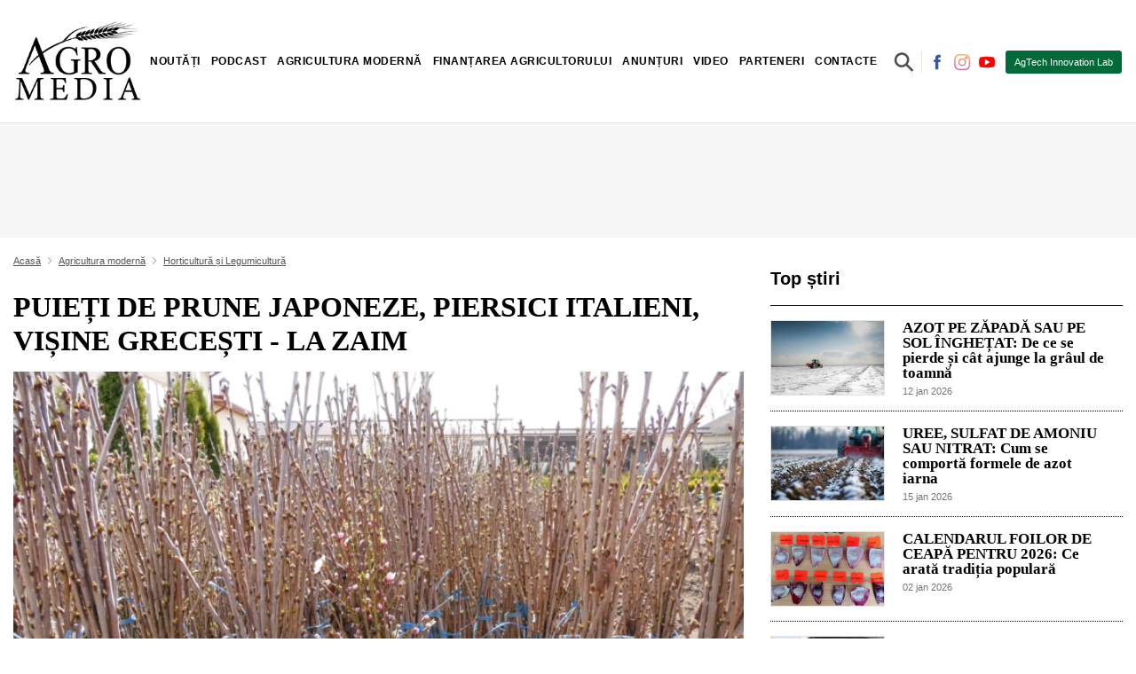

--- FILE ---
content_type: text/html; charset=utf-8
request_url: https://agromedia.md/agricultura-moderna/fructe-si-legume/puieti-de-prune-japoneze-piersici-italieni-visine-grecesti-la-zaim
body_size: 11793
content:
<!DOCTYPE HTML>
<html>
	<head>
		<title>PUIEȚI DE PRUNE JAPONEZE, PIERSICI ITALIENI, VIȘINE GRECEȘTI - LA ZAIM</title>
		
		<meta charset="utf-8">
				<meta name="description" content="Sergiu Cernat are o experință de peste 20 de ani &icirc;n producerea puieților de pomi fructiferi. &Icirc;n pepiniera sa crește soiuri inedite de vișin, cais și prun.">
		<meta name="author" content="AGROMEDIA este un portal autohton, despre și pentru agricultori. O platformă de știri, analize, reportaje, interviuri și investigații agricole.">
		<meta name="DC.Language" content="RO">
		<meta name="resource-type" content="document">
	
		<meta name="REVISIT-AFTER" content="1 days" />
		<meta name="RATING" content="General" />
		<meta name="DC.Title" content="PUIEȚI DE PRUNE JAPONEZE, PIERSICI ITALIENI, VIȘINE GRECEȘTI - LA ZAIM" />
		<meta name="DC.Format" content="text/html" />

		<meta name="yandex-verification" content="4ab784288cd46a35" />
		
		<meta property="og:title" content="PUIEȚI DE PRUNE JAPONEZE, PIERSICI ITALIENI, VIȘINE GRECEȘTI - LA ZAIM" />
		<meta property="og:description" content="Sergiu Cernat are o experință de peste 20 de ani &icirc;n producerea puieților de pomi fructiferi. &Icirc;n pepiniera sa crește soiuri inedite de vișin, cais și prun." />
		<meta property="og:url" content="https://agromedia.md/agricultura-moderna/fructe-si-legume/puieti-de-prune-japoneze-piersici-italieni-visine-grecesti-la-zaim" />

		<meta property="og:image" content="https://agromedia.md/files/getfilecdn/7463/3e9b5fbe17f535cc388c3afb4dc3576d-w1200-h630.jpg" />
		<meta property="og:image:url" content="https://agromedia.md/files/getfilecdn/7463/3e9b5fbe17f535cc388c3afb4dc3576d-w1200-h630.jpg" />
		<meta property="og:image:secure_url" content="https://agromedia.md/files/getfilecdn/7463/3e9b5fbe17f535cc388c3afb4dc3576d-w1200-h630.jpg" />
		<meta property="og:image:width" content="1200"/>
		<meta property="og:image:height" content="630"/>
		<meta property="og:image:type" content="image/jpeg"/>
		
		<meta property="twitter:title" content="PUIEȚI DE PRUNE JAPONEZE, PIERSICI ITALIENI, VIȘINE GRECEȘTI - LA ZAIM" />
		<meta property="twitter:description" content="Sergiu Cernat are o experință de peste 20 de ani &icirc;n producerea puieților de pomi fructiferi. &Icirc;n pepiniera sa crește soiuri inedite de vișin, cais și prun." />
		<meta property="twitter:url" content="https://agromedia.md/agricultura-moderna/fructe-si-legume/puieti-de-prune-japoneze-piersici-italieni-visine-grecesti-la-zaim" />
		<meta property="twitter:image" content="https://agromedia.md/files/getfilecdn/7463/3e9b5fbe17f535cc388c3afb4dc3576d-w1200-h630.jpg" />

		<meta property="fb:app_id" content="2936992123010253" />
					<meta property="fb:admins" content="100001206891125"/>
		        
		<meta name="viewport" content="width=device-width, initial-scale=1, maximum-scale=5, user-scalable=1"/>

		<link rel="canonical" href="https://agromedia.md/agricultura-moderna/fructe-si-legume/puieti-de-prune-japoneze-piersici-italieni-visine-grecesti-la-zaim" />
		
	
		<link rel="shortcut icon" href="https://agromedia.md/favicon.ico">
		
																<link type="text/css" href="https://agromedia.md/st/1.55.33.6157.css" rel="stylesheet" />
									<link rel="stylesheet" href="https://use.fontawesome.com/releases/v5.8.1/css/all.css" integrity="sha384-50oBUHEmvpQ+1lW4y57PTFmhCaXp0ML5d60M1M7uH2+nqUivzIebhndOJK28anvf" crossorigin="anonymous" media="nope!">
			
								
		<link rel="preconnect" href="https://fonts.googleapis.com">
<link rel="preconnect" href="https://fonts.gstatic.com" crossorigin>
<link href="https://fonts.googleapis.com/css2?family=EB+Garamond:wght@400;500;600&family=Open+Sans:wght@300;400;500ș900&display=swap" rel="stylesheet">

	</head>
	<body class="body js_container_customprice_1 "> 
		<div id="fb-root"></div>
		
		
		<div id="progressbar" style="display:none;"><div style="position:fixed; z-index:100000000; width:100%; height:100%; background:rgba(0, 0, 0, 0.7)">
	<div style="position:relative; z-index:1000000; top:40%; bottom:50%; left:0; right:0; margin:auto; background-color:#f4fcff; width:30%; padding:2%; box-sizing:border-box; text-align:center;">
		<div class="auto">
			iterations			<span id="progressbar_tpl_iterations"></span>
			of			<span id="progressbar_tpl_totaliterations"></span>
		</div>
		<div class="auto" style="text-align:center;">
			<div class="auto" id="progressbar_tpl_percentinfo" style="width:100%; font-size:2em; margin:0.5em 0; font-weight:300; color:#666;"></div>
			<div class="auto" id="progressbar_tpl_barcontainer" style="width:100%; box-sizing:border-box; border:#1f72ca 3px solid; background-color:#ffffff; height:30px; border-radius:10px; margin-bottom:10px;">
				<div class="left" id="progressbar_tpl_barpercent" style="background-color:#5eadff; width:50%; height:24px; border-radius:6px;"></div>
			</div>
		</div>
		<div class="auto" id="progressbar_tpl_textinfo"></div>
		
		
		<div class="auto hidden" style="text-align:center;" id="progressbar_tpl_second">
			<div class="auto" id="progressbar_tpl_secondbarcontainer" style="width:100%; box-sizing:border-box; border:#1FCA42 3px solid; background-color:#ffffff; height:30px; border-radius:10px; margin-bottom:10px;">
				<div class="left" id="progressbar_tpl_secondbarpercent" style="background-color:#5DFF66; width:50%; height:24px; border-radius:6px;"></div>
			</div>
		</div>
		
		<div class="auto">
			<div class="left">
				<button type="button" id="progressbar_tpl_btcancel" style="background-color:#F00A0A; color:#FFFFFF; line-height:36px; display:inline-block; padding:0 15px; border-radius: 3px; border:0px; cursor:pointer;">Cancel</button>
			</div>
			<div class="right" id="progressbar_tpl_cancelinginfo">Canceling...</div>
		</div>
	</div>
</div></div>
		<div id="popupresult"></div>
		<div id="popupmainbanner"></div>
		<div id="messageresult"></div>
		<div class="site auto">
		
			<header >

<div class="container d-flex p-0 p-lg-3 align-items-center flex-wrap">
  
    <a class="js_alhl logo order-2 order-lg-1 navb-brand mx-lg-0 mx-auto my-2" href="/"></a>

    <span class="order-1 order-lg-2 mx-lg-auto"> <div id="menu_area" class="menu-area">


            <nav class="navbar navbar-light navbar-expand-lg mainmenu">
            

                <button class="js_CA_click navbar-toogler" type="button" toggleinfo="#navbarSupportedContentmenu" aria-controls="navbarSupportedContentmenu" aria-expanded="false" aria-label="Toggle navigation" parent="#navbarSupportedContentmenu">
                    <span class="navbar-toggler-icon left "></span>
                    <span class="right"></span>
                </button>
                
                <div class="collapse navbar-collapse js_hiderefresh" id="navbarSupportedContentmenu">
                    <ul class="navbar-nav mr-auto ">
                                                                                    <li class="dropdown  ">

                                    <a class="text-desk dropdown-toggle js_alhl" href="/noutati" id="navbarDropdown_ab15c41a-aac3-428f-aa04-5f21053daaa0_0" targid="" data-toggle="dropdown" aria-haspopup="true" aria-expanded="false" role="button">Noutăți</a>

                                    <a class="text-mob dropdown-toggle js_CA_click " toggleinfo="#ab15c41a-aac3-428f-aa04-5f21053daaa0_0_mob" >Noutăți</a>

                                    <ul class="dropdown-menu shadow " aria-labelledby="navbarDropdown_ab15c41a-aac3-428f-aa04-5f21053daaa0_0" id="ab15c41a-aac3-428f-aa04-5f21053daaa0_0_mob">
                                                                                             
                                <li class=""><a class=" js_alhl" href="/noutati/agricultura-in-moldova" targid="">Agricultura în Moldova</a></li>
                             
                                                     
                                <li class=""><a class=" js_alhl" href="/noutati/agricultura-in-lume" targid="">Agricultura în Lume</a></li>
                             
                                                     
                                <li class=""><a class=" js_alhl" href="/noutati/istorii-de-succes" targid="">Istorii de succes</a></li>
                             
                        




                                    </ul>

                                </li>
                             
                                                     
                                <li class=""><a class=" js_alhl" href="/podcast" targid="">Podcast</a></li>
                             
                                                                                    <li class="dropdown  ">

                                    <a class="text-desk dropdown-toggle js_alhl" href="/agricultura-moderna" id="navbarDropdown_5f7d0db2-a626-4b88-9519-efc16a94863a_2" targid="" data-toggle="dropdown" aria-haspopup="true" aria-expanded="false" role="button">Agricultura modernă</a>

                                    <a class="text-mob dropdown-toggle js_CA_click " toggleinfo="#5f7d0db2-a626-4b88-9519-efc16a94863a_2_mob" >Agricultura modernă</a>

                                    <ul class="dropdown-menu shadow " aria-labelledby="navbarDropdown_5f7d0db2-a626-4b88-9519-efc16a94863a_2" id="5f7d0db2-a626-4b88-9519-efc16a94863a_2_mob">
                                                                                             
                                <li class=""><a class=" js_alhl" href="/agricultura-moderna/turism-rural" targid="">Turism rural</a></li>
                             
                                                     
                                <li class=""><a class=" js_alhl" href="/agricultura-moderna/vii-si-vinuri" targid="">Vii și vinuri</a></li>
                             
                                                     
                                <li class=""><a class=" js_alhl" href="/agricultura-moderna/zootehnie" targid="">Zootehnie</a></li>
                             
                                                     
                                <li class=""><a class=" js_alhl" href="/agricultura-moderna/cereale" targid="">Cereale și alte culturi profitabile</a></li>
                             
                                                     
                                <li class=""><a class=" js_alhl" href="/agricultura-moderna/fructe-si-legume" targid="">Horticultură și Legumicultură</a></li>
                             
                                                     
                                <li class=""><a class=" js_alhl" href="/agricultura-moderna/produse-fitosanitare" targid="">Produse fitosanitare</a></li>
                             
                                                     
                                <li class=""><a class=" js_alhl" href="/agricultura-moderna/tehnica-agricola" targid="">Tehnologii inovatoare în agricultură</a></li>
                             
                                                     
                                <li class=""><a class=" js_alhl" href="/agricultura-moderna/agricultura-bio" targid="">Agricultura ECO și inovatii circulare</a></li>
                             
                        




                                    </ul>

                                </li>
                             
                                                                                    <li class="dropdown  ">

                                    <a class="text-desk dropdown-toggle js_alhl" href="/finantarea-agricultorului" id="navbarDropdown_49f82d9e-3848-4d40-be82-92ac4207b55e_3" targid="" data-toggle="dropdown" aria-haspopup="true" aria-expanded="false" role="button">Finanțarea agricultorului</a>

                                    <a class="text-mob dropdown-toggle js_CA_click " toggleinfo="#49f82d9e-3848-4d40-be82-92ac4207b55e_3_mob" >Finanțarea agricultorului</a>

                                    <ul class="dropdown-menu shadow " aria-labelledby="navbarDropdown_49f82d9e-3848-4d40-be82-92ac4207b55e_3" id="49f82d9e-3848-4d40-be82-92ac4207b55e_3_mob">
                                                                                             
                                <li class=""><a class=" js_alhl" href="/finantarea-agricultorului/subventii" targid="">Subvenții</a></li>
                             
                                                     
                                <li class=""><a class=" js_alhl" href="/finantarea-agricultorului/fonduri" targid="">Fonduri</a></li>
                             
                                                     
                                <li class=""><a class=" js_alhl" href="/finantarea-agricultorului/credite-bancare" targid="">Credite bancare</a></li>
                             
                                                     
                                <li class=""><a class=" js_alhl" href="/finantarea-agricultorului/asigurari" targid="">Asigurări</a></li>
                             
                        




                                    </ul>

                                </li>
                             
                                                                                    <li class="dropdown  ">

                                    <a class="text-desk dropdown-toggle js_alhl" href="/anunturi" id="navbarDropdown_650b0fe3-23be-47ca-80a0-4db47c309af7_4" targid="" data-toggle="dropdown" aria-haspopup="true" aria-expanded="false" role="button">Anunțuri</a>

                                    <a class="text-mob dropdown-toggle js_CA_click " toggleinfo="#650b0fe3-23be-47ca-80a0-4db47c309af7_4_mob" >Anunțuri</a>

                                    <ul class="dropdown-menu shadow " aria-labelledby="navbarDropdown_650b0fe3-23be-47ca-80a0-4db47c309af7_4" id="650b0fe3-23be-47ca-80a0-4db47c309af7_4_mob">
                                                                                             
                                <li class=""><a class=" js_alhl" href="/ghidul-fermierului" targid="">Ghidul Fermierului</a></li>
                             
                        




                                    </ul>

                                </li>
                             
                                                     
                                <li class=""><a class=" js_alhl" href="/video" targid="">Video</a></li>
                             
                                                     
                                <li class=""><a class=" js_alhl" href="/parteneri" targid="">Parteneri</a></li>
                             
                                                     
                                <li class=""><a class=" js_alhl" href="/contacte" targid="">Contacte</a></li>
                             
                                            </ul>
                </div>
              </nav>  
</div>





</span>
    <span class="order-4 order-lg-3 ">

<div class="search-container">
	<form action="/blog/search" method="post" enctype="multipart/form-data" class="js_af" id="searchForm">

	<input class="search-st expandright" id="searchright" type="text" name="search" placeholder="Cauta un articol" value="" required />
    <label class="button searchbutton" for="searchright"><span class="mglass">&#9906;</span><button type="submit" class="auto d-none" ><i class="fas fa-search"></i></button></label>
  </form>
</div></span>
    <span class="social-top d-lg-block d-none order-3 order-lg-4">
          <a href="https://www.facebook.com/profile.php?id=61554357910245" class="mr-1"><img class="js_lazyxt" src="[data-uri]" data-src="https://agromedia.md/files/getfilecdn/2875/395613e9b47a78e4a49f11fed0cc3591-w40-h40.jpg" alt="https://www.facebook.com/profile.php?id=61554357910245" width="20" height="20"></a>
          <a href="https://www.instagram.com/agromedia_/" class="mr-1"><img class="js_lazyxt" src="[data-uri]" data-src="https://agromedia.md/files/getfilecdn/2874/17fd6aa2bd809f8dff130a1266ee8531-w40-h40.jpg" alt="https://www.instagram.com/agromedia_/" width="20" height="20"></a>
          <a href="https://www.youtube.com/channel/UCzZqYdSFtDc62a7O3EXEmPQ" class="mr-1"><img class="js_lazyxt" src="[data-uri]" data-src="https://agromedia.md/files/getfilecdn/2876/c46536b8cbcef1293f26441c7e159505-w40-h40.jpg" alt="https://www.youtube.com/channel/UCzZqYdSFtDc62a7O3EXEmPQ" width="20" height="20"></a>
    </span>
    
    <span class="order-5 order-lg-5 for-abonated"><em>În pas cu agricultura modernă!</em><a class="btn-abonated order-2 order-lg-5" target="_blank" href="https://agtechlab.agromedia.md/">AgTech Innovation Lab</a>

</span>
</div>

<hr class="my-0">

</header>
			<div class="site-content-bottom" id="sitecontent"><div class="adv-home"><div class="container">
<div class="auto">
			<a rel="nofollow,noindex" href="/advplace/cl/50" target="_blank">
	<div class="image js_lazyloadbc image-spinner" data-src="https://agromedia.md/files/getfilecdn/55862/36c0999ed009f492e62db9160966a70b.jpg">
    <div class="js_spinner spinner-lazy" ><img src="/themes/_default/images/lazzy.gif" alt="" ></div>
</div>
</a>	</div></div></div>
<div class="container page blog-detail pt-3 js_change_browserlocation_onscroll" canonical="https://agromedia.md/agricultura-moderna/fructe-si-legume/puieti-de-prune-japoneze-piersici-italieni-visine-grecesti-la-zaim">
	<div class="row">
		<div class="col-sm-8">
			<div class="bread-crump">
	
		<div class="breadcrump-item"><a href="/" class="js_alhl">Acasă</a></div>
					<i class="fas fa-angle-right d-inline fa-fw"></i>
						<div class="breadcrump-item"><a class=" js_alhl" href="/agricultura-moderna" targid="">Agricultura modernă </a></div>
								<i class="fas fa-angle-right d-inline fa-fw"></i>
						<div class="breadcrump-item"><a class=" js_alhl" href="/agricultura-moderna/fructe-si-legume" targid="">Horticultură și Legumicultură </a></div>
						
</div>
			
			<h1>PUIEȚI DE PRUNE JAPONEZE, PIERSICI ITALIENI, VIȘINE GRECEȘTI - LA ZAIM</h1>

												<div class="cover auto js_lazyloadbc image-spinner" data-src="https://agromedia.md/files/getfilecdn/7463/3e9b5fbe17f535cc388c3afb4dc3576d-w720-h479.jpg" alt="PUIEȚI DE PRUNE JAPONEZE, PIERSICI ITALIENI, VIȘINE GRECEȘTI - LA ZAIM">
    					<div class="js_spinner spinner-lazy" ><img src="/themes/_default/images/lazzy.gif" alt="" ></div>
					</div>
							
			<div class="auto mb-3">
				<div class="data-public float-left col-4 p-0">28 mar 2023</div>
				<div class="float-right col-8 p-0"><div class=" share">
	
				
			 
			<a href="http://www.facebook.com/sharer/sharer.php?s=100&u=https%3A%2F%2Fagromedia.md%2Fagricultura-moderna%2Ffructe-si-legume%2Fpuieti-de-prune-japoneze-piersici-italieni-visine-grecesti-la-zaim" target="_blank" rel='nofollow' class="text-dark ">
			<i class="fab fa-facebook-f"></i>
			</a>
		
						
						 <a href="http://twitter.com/share?text=PUIE%C8%9AI+DE+P...+&url=https%3A%2F%2Fagromedia.md%2Fagricultura-moderna%2Ffructe-si-legume%2Fpuieti-de-prune-japoneze-piersici-italieni-visine-grecesti-la-zaim&counturl=https%3A%2F%2Fagromedia.md%2Fagricultura-moderna%2Ffructe-si-legume%2Fpuieti-de-prune-japoneze-piersici-italieni-visine-grecesti-la-zaim" target="_blank" rel='nofollow' class="text-dark ">
			 <i class="fab fa-twitter"></i>
			</a>
		
						
		
		
					
						<a href="https://linkedin.com/shareArticle?url=https%3A%2F%2Fagromedia.md%2Fagricultura-moderna%2Ffructe-si-legume%2Fpuieti-de-prune-japoneze-piersici-italieni-visine-grecesti-la-zaim&title=PUIE%C8%9AI+DE+PRUNE+JAPONEZE%2C+PIERSICI+ITALIENI%2C+VI%C8%98INE+GRECE%C8%98TI+-+LA+ZAIM" target="_blank" rel='nofollow' class="text-dark ">
			<i class="fab fa-linkedin"></i>
			</a>
		
		
					
						<a href="viber://forward?text=PUIE%C8%9AI%20DE%20PRUNE%20JAPONEZE%2C%20PIERSICI%20ITALIENI%2C%20VI%C8%98INE%20GRECE%C8%98TI%20-%20LA%20ZAIM%20https%3A%2F%2Fagromedia.md%2Fagricultura-moderna%2Ffructe-si-legume%2Fpuieti-de-prune-japoneze-piersici-italieni-visine-grecesti-la-zaim" target="_blank" rel='nofollow' class="text-dark ">
			<i class="fab fa-viber"></i>
			</a>
		
		
					
						<a href="whatsapp://send?text=PUIE%C8%9AI%20DE%20PRUNE%20JAPONEZE%2C%20PIERSICI%20ITALIENI%2C%20VI%C8%98INE%20GRECE%C8%98TI%20-%20LA%20ZAIM%20https%3A%2F%2Fagromedia.md%2Fagricultura-moderna%2Ffructe-si-legume%2Fpuieti-de-prune-japoneze-piersici-italieni-visine-grecesti-la-zaim" target="_blank" rel='nofollow' class="text-dark ">
			<i class="fab fa-whatsapp"></i>
			</a>
		
		
					
						<a href="https://t.me/share/url?url=https%3A%2F%2Fagromedia.md%2Fagricultura-moderna%2Ffructe-si-legume%2Fpuieti-de-prune-japoneze-piersici-italieni-visine-grecesti-la-zaim&text=PUIE%C8%9AI%20DE%20PRUNE%20JAPONEZE%2C%20PIERSICI%20ITALIENI%2C%20VI%C8%98INE%20GRECE%C8%98TI%20-%20LA%20ZAIM" target="_blank" rel='nofollow' class="text-dark ">
			<i class="fab fa-telegram"></i>
			</a>
		
		
</div></div>        
			</div>
			
			<div class="text">Cu o experință de peste 20 de ani &icirc;n producerea puieților de pomi fructiferi, &icirc;n fiecare primăvară, scoate pe piață tot felul de soiuri inedite care p&acirc;nă nu demult puteau fi găsite doar &icirc;n Grecia și Italia. Black beauty, Royal, I speech, Angelino, Rocket, Frisco, Lady cot, Pin cot, Tzunami și Big top, nu sunt doar niște simple denumiri &icirc;n limba engleză, dar sunt soiuri de vișin, cireș, cais, piersic și prun crescute &icirc;n pepiniera lui Sergiu Cernat din satul Zaim, Căușeni, transmite AGROMEDIA, cu referire la <a href="https://www.studio-l.online/actualitate/video-prune-chino-japoneze-piersici-italieni-si-visine-grecesti-pot-fi-gasite-intr-o-pepiniera-din-zaim/?fbclid=IwAR1zSNt3XerfCJKyFpZ6wMBM-Dj_N8BxhVQfHx-pnzK4lx8kX3iDvpYxPOM">Studio L</a>.
<h2><span style="font-size:20px;"><strong>Puieți de pomi fructiferi, aduși din toată Europa</strong></span></h2>
<em>&Icirc;n ultimii ani, am &icirc;nceput să dezvoltăm soiuri noi, de fructe cunoscute &icirc;n Europa. Clima deja nu mai este at&acirc;t de rece și cresc și la noi. Sunt soiuri mășcate și timpurii de cireșe grecești de care ne putem bucura și noi,</em> spune pomicultorul.<br />
<br />
Datorită profesionalismului si dedicației, Sergiu Cernat este cunoscut printre pomicultori pentru nivelul ridicat al calității materialului saditor ajung&acirc;nd să producă anual peste 70 de mii de puieți de pomi fructiferi.<br />
<br />
<img src="https://agromedia.md/files/getfilecdn/7462/594763571f6feadc81c762d9a25d3be0.jpg" style="width: 100%;" /><br />
<br />
&Icirc;n fiecare an, bărbatul scoate pe piață &icirc;n jur de 70 de mii de puieți de pomi fructiferi, iar soiurile toate certificate &icirc;n Moldova, sunt tot mai deocheate. Producerea materialului săditor este o afacere total diferită faţă de cea a plantaţiilor de producţie, spune fermierul.<br />
<br />
<em>Am adus din Grecia, Italia, Franța diferite soiuri de piersici dulci cu s&acirc;mburele mic, nectarine dulci ca mierea, piersic fără puf. De asemenea, avem un soi chino-japonez de prune foarte bune și crește foarte bine la noi. Acum 2 săptăm&acirc;ni, am adus din Germania alte 4 soiuri noi de piersic. C&acirc;nd vor da rod și dacă se vor adapta la noi, &icirc;i vom propune cumpărătorilor</em>, mai povestește bărbatul.<br />
<br />
El susține că dezvoltarea unei pepiniere este un proces complicat, care necesită mai multe resurse financiare, precum şi cunoştinţe &icirc;n tehnologia de producere. Ca şi &icirc;n cazul plantaţiilor, există riscuri legate de &icirc;ngrijire, de pregătirea solului, de lupta cu dăunătorii, de irigare.<br />
<br />
&Icirc;nainte de a le scoate pe piaţă, gospodarul spune că plantează pomii &icirc;n grădină şi-i testează la condiţiile meteorologice de la noi. Mai apoi, dacă fructele sunt calitative şi pomul rezistent, prin altoi, produce material săditor şi pentru v&acirc;nzare.<br />
<br />
<em>Fiecare etapă, inclusv plantarea, au un rol esențial pentru creșterea și dezvoltarea pomului mai apoi. De fiecare dată, &icirc;nainte de plantare, se &icirc;nnoiesc rădăcinile, chiar și cele mici. Pomii se &icirc;ngroapă &icirc;n păm&acirc;nt p&acirc;nă la altoi</em>, menționează antreprenorul.<br />
<br />
Puieţii din gospodăria familiei Munteanu ajung prin toată Moldova, livezi &icirc;ntregi de mere, piersici, caise şi cireşe &icirc;nfloresc de la nord la sudul țăii.<br />
<br />
De c&acirc;țiva ani, pomicultorul produce &icirc;n pepinieră și arbuști decorativi, tot felul de tui aurii, brazi albaștri, tei și mesteacăni. &Icirc;n pieţele din Căuşeni, putem cumpăra un puiet de pom fructifer, soiuri noi, cu prețul &icirc;ntre 25 și 50 de lei.&nbsp;<br />
&nbsp;</div> 

							<div class="dotted-hr"></div>
				<div class="mt-2 auto">
											<div class="item-tag"><a href="/blog/hashtag/YWdyb21lZGlh" class="js_alhl">#agromedia</a></div>
											<div class="item-tag"><a href="/blog/hashtag/cHVpZXRpcG9taWZydWN0aWZlcmk=" class="js_alhl">#puietipomifructiferi</a></div>
									</div>
				<div class="dotted-hr"></div>
						
												<fb:comments class="fb-comments mt-5" data-href="https://agromedia.md/agricultura-moderna/fructe-si-legume/puieti-de-prune-japoneze-piersici-italieni-visine-grecesti-la-zaim" data-width="770" data-numposts="5" data-mobile="1" data-order-by="reverse_time"></fb:comments>
		</div>
		<div class="col-sm-4">
<div class="right-title-name mb-3">Top știri</div>
	<div class="article-3 js_alhl row px-0 mx-0" href="/ghidul-fermierului/azot-pe-zapada-sau-pe-sol-inghetat-de-ce-se-pierde">
    <div class="col-4 pr-1 pl-0">
	    <div class="image-cover js_lazyloadbc image-spinner" data-src="https://agromedia.md/files/getfilecdn/55841/7c8e3f6d0d7d1a12e470cf57adc41c7d-w600-h400.jpg">
            <div class="js_spinner spinner-lazy" ><img src="/themes/_default/images/lazzy.gif" alt="" >
        </div>
        </div>
    </div>
    <div class="col-8 pl-3">
        <a class="mt-0 a-h2" href="/ghidul-fermierului/azot-pe-zapada-sau-pe-sol-inghetat-de-ce-se-pierde">AZOT PE ZĂPADĂ SAU PE SOL ÎNGHEȚAT: De ce se pierde și cât ajunge la grâul de toamnă</a>
        <small class="js_alhl data" href="/ghidul-fermierului/azot-pe-zapada-sau-pe-sol-inghetat-de-ce-se-pierde">12 jan 2026</small>
    </div>
</div>
<div class="dotted-hr my-3"></div>
   
	
	
		

			<div class="article-3 js_alhl row px-0 mx-0" href="/ghidul-fermierului/uree-sulfat-de-amoniu-sau-azotat">
    <div class="col-4 pr-1 pl-0">
	    <div class="image-cover js_lazyloadbc image-spinner" data-src="https://agromedia.md/files/getfilecdn/55885/c45fa03e8929b64c501e573f59e05d7a-w600-h400.jpg">
            <div class="js_spinner spinner-lazy" ><img src="/themes/_default/images/lazzy.gif" alt="" >
        </div>
        </div>
    </div>
    <div class="col-8 pl-3">
        <a class="mt-0 a-h2" href="/ghidul-fermierului/uree-sulfat-de-amoniu-sau-azotat">UREE, SULFAT DE AMONIU SAU NITRAT: Cum se comportă formele de azot iarna</a>
        <small class="js_alhl data" href="/ghidul-fermierului/uree-sulfat-de-amoniu-sau-azotat">15 jan 2026</small>
    </div>
</div>
<div class="dotted-hr my-3"></div>
   
	
	
		

			<div class="article-3 js_alhl row px-0 mx-0" href="/ghidul-fermierului/calendarul-foilor-de-ceapa-pentru-2026-ce-arata-traditia">
    <div class="col-4 pr-1 pl-0">
	    <div class="image-cover js_lazyloadbc image-spinner" data-src="https://agromedia.md/files/getfilecdn/55768/05017b6c22f409b761772651c66f3f69-w600-h400.jpg">
            <div class="js_spinner spinner-lazy" ><img src="/themes/_default/images/lazzy.gif" alt="" >
        </div>
        </div>
    </div>
    <div class="col-8 pl-3">
        <a class="mt-0 a-h2" href="/ghidul-fermierului/calendarul-foilor-de-ceapa-pentru-2026-ce-arata-traditia">CALENDARUL FOILOR DE CEAPĂ PENTRU 2026: Ce arată tradiția populară</a>
        <small class="js_alhl data" href="/ghidul-fermierului/calendarul-foilor-de-ceapa-pentru-2026-ce-arata-traditia">02 jan 2026</small>
    </div>
</div>
<div class="dotted-hr my-3"></div>
   
	
	
		

			<div class="article-3 js_alhl row px-0 mx-0" href="/agricultura-moderna/tehnica-agricola/ce-tipuri-de-despicatoare-exista">
    <div class="col-4 pr-1 pl-0">
	    <div class="image-cover js_lazyloadbc image-spinner" data-src="https://agromedia.md/files/getfilecdn/55814/203456fc63bf12195de48ac9aeeca94f-w600-h400.jpg">
            <div class="js_spinner spinner-lazy" ><img src="/themes/_default/images/lazzy.gif" alt="" >
        </div>
        </div>
    </div>
    <div class="col-8 pl-3">
        <a class="mt-0 a-h2" href="/agricultura-moderna/tehnica-agricola/ce-tipuri-de-despicatoare-exista">CE TIPURI DE DESPICATOARE EXISTĂ ȘI CUM ALEGI VARIANTA OPTIMĂ?</a>
        <small class="js_alhl data" href="/agricultura-moderna/tehnica-agricola/ce-tipuri-de-despicatoare-exista">09 jan 2026</small>
    </div>
</div>
<div class="dotted-hr my-3"></div>
   
	
	
		

			<div class="article-3 js_alhl row px-0 mx-0" href="/agricultura-moderna/produse-fitosanitare/produse-noi-pentru-o-protectie-eficienta">
    <div class="col-4 pr-1 pl-0">
	    <div class="image-cover js_lazyloadbc image-spinner" data-src="https://agromedia.md/files/getfilecdn/55820/1b0b98f1ec142af2a8617958d35ce5e8-w600-h400.jpg">
            <div class="js_spinner spinner-lazy" ><img src="/themes/_default/images/lazzy.gif" alt="" >
        </div>
        </div>
    </div>
    <div class="col-8 pl-3">
        <a class="mt-0 a-h2" href="/agricultura-moderna/produse-fitosanitare/produse-noi-pentru-o-protectie-eficienta">PRODUSE NOI PENTRU O PROTECȚIE EFICIENTĂ A CULTURILOR. alfa smart agro</a>
        <small class="js_alhl data" href="/agricultura-moderna/produse-fitosanitare/produse-noi-pentru-o-protectie-eficienta">09 jan 2026</small>
    </div>
</div>
<div class="dotted-hr my-3"></div>
   
	
	
		

		
<div class="banner-right">
			<div class="my-3">
		<a rel="nofollow,noindex" href="/advplace/cl/54" target="_blank">
	<div class="image js_lazyloadbc image-spinner" data-src="https://agromedia.md/files/getfilecdn/55865/8f87b8521da7629dfdb4c7771ab998b5.jpg">
    <div class="js_spinner spinner-lazy" ><img src="/themes/_default/images/lazzy.gif" alt="" ></div>
</div>
</a>		</div>
	</div>
<div class="right-title-name mb-3">Din aceeași categorie</div>
	<div class="article-3 js_alhl row px-0 mx-0" href="/agricultura-moderna/fructe-si-legume/taierea-formatiunilor-de-rod-la-mar">
    <div class="col-4 pr-1 pl-0">
	    <div class="image-cover js_lazyloadbc image-spinner" data-src="https://agromedia.md/files/getfilecdn/55918/229d4a3ecb07f192bc062633f573b584-w600-h400.jpg">
            <div class="js_spinner spinner-lazy" ><img src="/themes/_default/images/lazzy.gif" alt="" >
        </div>
        </div>
    </div>
    <div class="col-8 pl-3">
        <a class="mt-0 a-h2" href="/agricultura-moderna/fructe-si-legume/taierea-formatiunilor-de-rod-la-mar">TĂIEREA FORMAȚIUNILOR DE ROD LA MĂR, PĂR, GUTUI ȘI SÂMBUROASE</a>
        <small class="js_alhl data" href="/agricultura-moderna/fructe-si-legume/taierea-formatiunilor-de-rod-la-mar">19 jan 2026</small>
    </div>
</div>
<div class="dotted-hr my-3"></div>
   
	
	
		

			<div class="article-3 js_alhl row px-0 mx-0" href="/agricultura-moderna/fructe-si-legume/legumicultorii-au-inceput-semanatul-in-sere">
    <div class="col-4 pr-1 pl-0">
	    <div class="image-cover js_lazyloadbc image-spinner" data-src="https://agromedia.md/files/getfilecdn/55902/1457ab5e65451e713d448751c866323a-w600-h400.jpg">
            <div class="js_spinner spinner-lazy" ><img src="/themes/_default/images/lazzy.gif" alt="" >
        </div>
        </div>
    </div>
    <div class="col-8 pl-3">
        <a class="mt-0 a-h2" href="/agricultura-moderna/fructe-si-legume/legumicultorii-au-inceput-semanatul-in-sere">LEGUMICULTORII AU ÎNCEPUT SEMĂNATUL ÎN SERE</a>
        <small class="js_alhl data" href="/agricultura-moderna/fructe-si-legume/legumicultorii-au-inceput-semanatul-in-sere">16 jan 2026</small>
    </div>
</div>
<div class="dotted-hr my-3"></div>
   
	
	
		

			<div class="article-3 js_alhl row px-0 mx-0" href="/agricultura-moderna/fructe-si-legume/soiurile-de-prun">
    <div class="col-4 pr-1 pl-0">
	    <div class="image-cover js_lazyloadbc image-spinner" data-src="https://agromedia.md/files/getfilecdn/55886/f21a3f57749467e04b690ff4b9c3c191-w600-h400.jpg">
            <div class="js_spinner spinner-lazy" ><img src="/themes/_default/images/lazzy.gif" alt="" >
        </div>
        </div>
    </div>
    <div class="col-8 pl-3">
        <a class="mt-0 a-h2" href="/agricultura-moderna/fructe-si-legume/soiurile-de-prun">SOIURILE DE PRUN MILENIUM ȘI JOJO. Rezistență la viruși și calibru mare</a>
        <small class="js_alhl data" href="/agricultura-moderna/fructe-si-legume/soiurile-de-prun">15 jan 2026</small>
    </div>
</div>
<div class="dotted-hr my-3"></div>
   
	
	
		

			<div class="article-3 js_alhl row px-0 mx-0" href="/agricultura-moderna/fructe-si-legume/piata-nucilor-in-r-moldova">
    <div class="col-4 pr-1 pl-0">
	    <div class="image-cover js_lazyloadbc image-spinner" data-src="https://agromedia.md/files/getfilecdn/55880/7092e84d7267a98de45d159d2247ee89-w600-h400.jpg">
            <div class="js_spinner spinner-lazy" ><img src="/themes/_default/images/lazzy.gif" alt="" >
        </div>
        </div>
    </div>
    <div class="col-8 pl-3">
        <a class="mt-0 a-h2" href="/agricultura-moderna/fructe-si-legume/piata-nucilor-in-r-moldova">PIAȚA NUCILOR ÎN R. MOLDOVA: Cerere și preț bun până la intrarea miezului chinezesc în Europa</a>
        <small class="js_alhl data" href="/agricultura-moderna/fructe-si-legume/piata-nucilor-in-r-moldova">14 jan 2026</small>
    </div>
</div>
<div class="dotted-hr my-3"></div>
   
	
	
		

			<div class="article-3 js_alhl row px-0 mx-0" href="/agricultura-moderna/fructe-si-legume/tatiana-novac-despre-legume">
    <div class="col-4 pr-1 pl-0">
	    <div class="image-cover js_lazyloadbc image-spinner" data-src="https://agromedia.md/files/getfilecdn/55856/b48eabbf3d0f422ea69e901e4710f877-w600-h400.jpg">
            <div class="js_spinner spinner-lazy" ><img src="/themes/_default/images/lazzy.gif" alt="" >
        </div>
        </div>
    </div>
    <div class="col-8 pl-3">
        <a class="mt-0 a-h2" href="/agricultura-moderna/fructe-si-legume/tatiana-novac-despre-legume">TATIANA NOVAC, DESPRE CUM OBȚII LEGUME TIMPURII ȘI DE CALITATE</a>
        <small class="js_alhl data" href="/agricultura-moderna/fructe-si-legume/tatiana-novac-despre-legume">13 jan 2026</small>
    </div>
</div>
<div class="dotted-hr my-3"></div>
   
	
	
		

		
<div class="right-title-name mb-3">Știri recomandate</div>
	<div class="article-3 js_alhl row px-0 mx-0" href="/agricultura-moderna/produse-fitosanitare/corteva-agronomy-day-2024-hibrizi-performanti-culturi-protejate">
    <div class="col-4 pr-1 pl-0">
	    <div class="image-cover js_lazyloadbc image-spinner" data-src="https://img.youtube.com/vi/d7kg4LM4LfE/maxresdefault.jpg?">
            <div class="js_spinner spinner-lazy" ><img src="/themes/_default/images/lazzy.gif" alt="" ></div>
        </div>
    </div>
    <div class="col-8 pl-3">
        <a class="mt-0 a-h2" href="/agricultura-moderna/produse-fitosanitare/corteva-agronomy-day-2024-hibrizi-performanti-culturi-protejate">CORTEVA AGRONOMY DAY 2024: Hibrizi performanți, culturi protejate</a>
        <small class="js_alhl data" href="/agricultura-moderna/produse-fitosanitare/corteva-agronomy-day-2024-hibrizi-performanti-culturi-protejate">14 jun 2024</small>
    </div>
</div>
<div class="dotted-hr my-3"></div>
	
	
		

			<div class="article-3 js_alhl row px-0 mx-0" href="/noutati/istorii-de-succes/piotr-caraman-agricultura-viitorului-este-in-mainile-noastre">
    <div class="col-4 pr-1 pl-0">
	    <div class="image-cover js_lazyloadbc image-spinner" data-src="https://agromedia.md/files/getfilecdn/50371/522de06e6c36b565af77a2e3208956ce-w600-h400.jpg">
            <div class="js_spinner spinner-lazy" ><img src="/themes/_default/images/lazzy.gif" alt="" ></div>
        </div>
    </div>
    <div class="col-8 pl-3">
        <a class="mt-0 a-h2" href="/noutati/istorii-de-succes/piotr-caraman-agricultura-viitorului-este-in-mainile-noastre">PIOTR CARAMAN: „Agricultura viitorului este în mâinile noastre, a tinerilor specialiști”</a>
        <small class="js_alhl data" href="/noutati/istorii-de-succes/piotr-caraman-agricultura-viitorului-este-in-mainile-noastre">12 jun 2024</small>
    </div>
</div>
<div class="dotted-hr my-3"></div>
	
	
		

			<div class="article-3 js_alhl row px-0 mx-0" href="/noutati/agricultura-in-moldova/fermierii-in-vizita-la-monicol-afacere-agricola-cu-ciclul-de-productie-inchis">
    <div class="col-4 pr-1 pl-0">
	    <div class="image-cover js_lazyloadbc image-spinner" data-src="https://agromedia.md/files/getfilecdn/50343/7757a3d4655fcf66c4b2ed499e588d23-w600-h400.jpg">
            <div class="js_spinner spinner-lazy" ><img src="/themes/_default/images/lazzy.gif" alt="" ></div>
        </div>
    </div>
    <div class="col-8 pl-3">
        <a class="mt-0 a-h2" href="/noutati/agricultura-in-moldova/fermierii-in-vizita-la-monicol-afacere-agricola-cu-ciclul-de-productie-inchis">FERMIERII, ÎN VIZITĂ LA MONICOL – Afacere agricolă cu ciclul de producție închis</a>
        <small class="js_alhl data" href="/noutati/agricultura-in-moldova/fermierii-in-vizita-la-monicol-afacere-agricola-cu-ciclul-de-productie-inchis">08 jun 2024</small>
    </div>
</div>
<div class="dotted-hr my-3"></div>
	
	
		

			<div class="article-3 js_alhl row px-0 mx-0" href="/noutati/agricultura-in-moldova/laboratorul-de-inovatii-conecteaza-agricultura-cu-tehnologiile-digitale">
    <div class="col-4 pr-1 pl-0">
	    <div class="image-cover js_lazyloadbc image-spinner" data-src="https://agromedia.md/files/getfilecdn/50314/168ce3b5c6a49b1bec3b1134a49c1d07-w600-h400.jpg">
            <div class="js_spinner spinner-lazy" ><img src="/themes/_default/images/lazzy.gif" alt="" ></div>
        </div>
    </div>
    <div class="col-8 pl-3">
        <a class="mt-0 a-h2" href="/noutati/agricultura-in-moldova/laboratorul-de-inovatii-conecteaza-agricultura-cu-tehnologiile-digitale">LABORATORUL DE INOVAȚII CONECTEAZĂ AGRICULTURA CU TEHNOLOGIILE DIGITALE</a>
        <small class="js_alhl data" href="/noutati/agricultura-in-moldova/laboratorul-de-inovatii-conecteaza-agricultura-cu-tehnologiile-digitale">06 jun 2024</small>
    </div>
</div>
<div class="dotted-hr my-3"></div>
	
	
		

			<div class="article-3 js_alhl row px-0 mx-0" href="/agricultura-moderna/tehnica-agricola/determinarea-calitatii-cerealelor-un-instrument-indispensabil-pentru-producatori">
    <div class="col-4 pr-1 pl-0">
	    <div class="image-cover js_lazyloadbc image-spinner" data-src="https://agromedia.md/files/getfilecdn/50275/3f63666d7db522c8356601d0d63b1b09-w600-h400.jpg">
            <div class="js_spinner spinner-lazy" ><img src="/themes/_default/images/lazzy.gif" alt="" ></div>
        </div>
    </div>
    <div class="col-8 pl-3">
        <a class="mt-0 a-h2" href="/agricultura-moderna/tehnica-agricola/determinarea-calitatii-cerealelor-un-instrument-indispensabil-pentru-producatori">DETERMINAREA CALITĂȚII CEREALELOR, UN INSTRUMENT INDISPENSABIL PENTRU PRODUCĂTORI</a>
        <small class="js_alhl data" href="/agricultura-moderna/tehnica-agricola/determinarea-calitatii-cerealelor-un-instrument-indispensabil-pentru-producatori">31 mai 2024</small>
    </div>
</div>
<div class="dotted-hr my-3"></div>
	
	
		

		
<div class="banner-right">
			<div class="my-3">
		<a rel="nofollow,noindex" href="/advplace/cl/45" target="_blank">
	<div class="image js_lazyloadbc image-spinner" data-src="https://agromedia.md/files/getfilecdn/55870/fe11a7cd74f0cf9c627100b8c9bdb041.jpg">
    <div class="js_spinner spinner-lazy" ><img src="/themes/_default/images/lazzy.gif" alt="" ></div>
</div>
</a>		</div>
	</div></div>
	</div>

</div>

<div class="btn-bg">
    <span id="id_d7bdd939-c1ca-49af-8250-121200db4132">
        <button type="button" class="js_al js_clickonscroll btn-more mx-auto border-0"  href="/blog/detail/4181?index=1" targid="id_d7bdd939-c1ca-49af-8250-121200db4132">next blog</button>
    </span>
</div>
</div>
			<footer class="js_hideoncheckout mt-5">




<div class="container">
    <div class="row">
        <div class="col-sm-3 py-3"><span class="logo-footer"></span></div>
        <div class="col-sm-7 pt-5"><div class=" container_bottommenu_1">
	<div class="item_bottommenu_1 block-mini">
		<div class="auto uppercase js_allmenu" objid="5_70">
			<a class=" js_alhl " href="/cine-suntem" targid="">Cine suntem?</a>		</div>
				<div id="bottommenu_child_1_5_70" class="auto child_bottommenu_1"><div class=" container_bottommenu_2">
	<div class="item_bottommenu_2 block-mini">
		<div class="auto uppercase js_allmenu" objid="5_78">
			<a class=" js_alhl " href="/termeni-si-conditii" targid="">Termeni și condiții</a>		</div>
			</div>
	<div class="item_bottommenu_2 block-mini">
		<div class="auto uppercase js_allmenu" objid="5_79">
			<a class=" js_alhl " href="/politica-de-confidentialitate" targid="">Politica de confidențialitate</a>		</div>
			</div>
</div></div>
			</div>
	<div class="item_bottommenu_1 block-mini">
		<div class="auto uppercase js_allmenu" objid="cbottom__1_1">
			<a class=" js_alhl " href="/noutati" targid="">Noutăți</a>		</div>
				<div id="bottommenu_child_1_cbottom__1_1" class="auto child_bottommenu_1"><div class=" container_bottommenu_2">
	<div class="item_bottommenu_2 block-mini">
		<div class="auto uppercase js_allmenu" objid="cbottom__2_2">
			<a class=" js_alhl " href="/noutati/agricultura-in-moldova" targid="">Agricultura în Moldova</a>		</div>
			</div>
	<div class="item_bottommenu_2 block-mini">
		<div class="auto uppercase js_allmenu" objid="cbottom__2_3">
			<a class=" js_alhl " href="/noutati/agricultura-in-lume" targid="">Agricultura în Lume</a>		</div>
			</div>
	<div class="item_bottommenu_2 block-mini">
		<div class="auto uppercase js_allmenu" objid="cbottom__2_4">
			<a class=" js_alhl " href="/noutati/istorii-de-succes" targid="">Istorii de succes</a>		</div>
			</div>
</div></div>
			</div>
	<div class="item_bottommenu_1 block-mini">
		<div class="auto uppercase js_allmenu" objid="cbottom__1_5">
			<a class=" js_alhl " href="/podcast" targid="">Podcast</a>		</div>
			</div>
	<div class="item_bottommenu_1 block-mini">
		<div class="auto uppercase js_allmenu" objid="cbottom__1_6">
			<a class=" js_alhl " href="/agricultura-moderna" targid="">Agricultura modernă</a>		</div>
				<div id="bottommenu_child_1_cbottom__1_6" class="auto child_bottommenu_1"><div class=" container_bottommenu_2">
	<div class="item_bottommenu_2 block-mini">
		<div class="auto uppercase js_allmenu" objid="cbottom__2_9">
			<a class=" js_alhl " href="/agricultura-moderna/turism-rural" targid="">Turism rural</a>		</div>
			</div>
	<div class="item_bottommenu_2 block-mini">
		<div class="auto uppercase js_allmenu" objid="cbottom__2_10">
			<a class=" js_alhl " href="/agricultura-moderna/vii-si-vinuri" targid="">Vii și vinuri</a>		</div>
			</div>
	<div class="item_bottommenu_2 block-mini">
		<div class="auto uppercase js_allmenu" objid="cbottom__2_11">
			<a class=" js_alhl " href="/agricultura-moderna/zootehnie" targid="">Zootehnie</a>		</div>
			</div>
	<div class="item_bottommenu_2 block-mini">
		<div class="auto uppercase js_allmenu" objid="cbottom__2_12">
			<a class=" js_alhl " href="/agricultura-moderna/cereale" targid="">Cereale și alte culturi profitabile</a>		</div>
			</div>
	<div class="item_bottommenu_2 block-mini">
		<div class="auto uppercase js_allmenu" objid="cbottom__2_13">
			<a class=" js_alhl " href="/agricultura-moderna/fructe-si-legume" targid="">Horticultură și Legumicultură</a>		</div>
			</div>
	<div class="item_bottommenu_2 block-mini">
		<div class="auto uppercase js_allmenu" objid="cbottom__2_22">
			<a class=" js_alhl " href="/agricultura-moderna/produse-fitosanitare" targid="">Produse fitosanitare</a>		</div>
			</div>
	<div class="item_bottommenu_2 block-mini">
		<div class="auto uppercase js_allmenu" objid="cbottom__2_14">
			<a class=" js_alhl " href="/agricultura-moderna/tehnica-agricola" targid="">Tehnologii inovatoare în agricultură</a>		</div>
			</div>
	<div class="item_bottommenu_2 block-mini">
		<div class="auto uppercase js_allmenu" objid="cbottom__2_15">
			<a class=" js_alhl " href="/agricultura-moderna/agricultura-bio" targid="">Agricultura ECO și inovatii circulare</a>		</div>
			</div>
</div></div>
			</div>
	<div class="item_bottommenu_1 block-mini">
		<div class="auto uppercase js_allmenu" objid="cbottom__1_8">
			<a class=" js_alhl " href="/finantarea-agricultorului" targid="">Finanțarea agricultorului</a>		</div>
				<div id="bottommenu_child_1_cbottom__1_8" class="auto child_bottommenu_1"><div class=" container_bottommenu_2">
	<div class="item_bottommenu_2 block-mini">
		<div class="auto uppercase js_allmenu" objid="cbottom__2_16">
			<a class=" js_alhl " href="/finantarea-agricultorului/subventii" targid="">Subvenții</a>		</div>
			</div>
	<div class="item_bottommenu_2 block-mini">
		<div class="auto uppercase js_allmenu" objid="cbottom__2_17">
			<a class=" js_alhl " href="/finantarea-agricultorului/fonduri" targid="">Fonduri</a>		</div>
			</div>
	<div class="item_bottommenu_2 block-mini">
		<div class="auto uppercase js_allmenu" objid="cbottom__2_18">
			<a class=" js_alhl " href="/finantarea-agricultorului/credite-bancare" targid="">Credite bancare</a>		</div>
			</div>
	<div class="item_bottommenu_2 block-mini">
		<div class="auto uppercase js_allmenu" objid="cbottom__2_19">
			<a class=" js_alhl " href="/finantarea-agricultorului/asigurari" targid="">Asigurări</a>		</div>
			</div>
</div></div>
			</div>
</div></div>
        <div class="col-sm-2 pt-5 contacts-bm">
            <span class="d-block mb-2">+373 69957057</span>
            <span class="d-block mb-2">agromedia07@gmail.com</span>
            <span class="d-block mb-2">
                                    <a href="https://www.facebook.com/profile.php?id=61554357910245"><img class="js_lazyxt" src="[data-uri]" data-src="https://agromedia.md/files/getfilecdn/2875/395613e9b47a78e4a49f11fed0cc3591-w36-h36.jpg" alt="https://www.facebook.com/profile.php?id=61554357910245" width="24" height="24"></a>
                                    <a href="https://www.instagram.com/agromedia_/"><img class="js_lazyxt" src="[data-uri]" data-src="https://agromedia.md/files/getfilecdn/2874/17fd6aa2bd809f8dff130a1266ee8531-w36-h36.jpg" alt="https://www.instagram.com/agromedia_/" width="24" height="24"></a>
                                    <a href="https://www.youtube.com/channel/UCzZqYdSFtDc62a7O3EXEmPQ"><img class="js_lazyxt" src="[data-uri]" data-src="https://agromedia.md/files/getfilecdn/2876/c46536b8cbcef1293f26441c7e159505-w36-h36.jpg" alt="https://www.youtube.com/channel/UCzZqYdSFtDc62a7O3EXEmPQ" width="24" height="24"></a>
                            </span>
            <span class="d-block mb-2">2026. AGROMEDIA.<br />
Toate drepturile sunt rezervate</span>
        </div>
        
    </div>

</div>



</footer>
		</div>
  
		<div id="hintdiv" class="hintdiv  js_hiderefresh" ></div>
		<div id="inexistent" class="hidden"></div>
		
				
		<div class="hidden" id="lang_info" sid="ro" lid="ro_RO"></div>
		<div class="hidden" id="GMapApiKey">AIzaSyBbxXQRpf1rEMZXKsBncHOEKbK6QQ41vA8</div>
		
		<div class="hidden" id="dec_point_format" data="."></div>
		<div class="hidden" id="thousands_sep_format" data=" "></div>
		
		<div class="hidden" id="defaultimage" data="https://agromedia.md/global/_appl/templates/images/DEFAULTIMG.jpg?"></div>
		
		<div class="hidden" id="datelabelinfo" monthslong="january|february|march|april|mai|june|july|august|september|october|november|december" monthsshort="jan|feb|mar|apr|mai|jun|jul|aug|sep|oct|nov|dec" daynames="monday|tuesday|wednesday|thursday|friday|saturday|sunday" daynamesshort="sun|mon|tue|wed|thu|fri|sat" daynamesmin="su|mo|tu|we|th|fr|sa" first_day="1" dateformat="yy-mm-dd"></div>
		
		<div class="hidden" id="contentsitepaddingtop" data="100"></div>
		<div class="hidden" id="uniquehash">354f8fcbe2b411abf7fe38ea0f2bb3be</div>
		
						<div class="hidden" id="progressbar_info_url_getuid">https://agromedia.md/default/progressbar_getuid</div>
				<div class="hidden" id="progressbar_info_url_checkprogress">https://agromedia.md/default/progressbar_checkprogress/</div>
				<div class="hidden" id="progressbar_info_url_closeprogress">https://agromedia.md/default/progressbar_closeprogress/</div>
				<div class="hidden" id="progressbar_info_url_cancelprogress">https://agromedia.md/default/progressbar_cancelprogress/</div>
						
<script async src="https://www.googletagmanager.com/gtag/js?id=GTM-TRSQDXP"></script>
<script>
	window.dataLayer = window.dataLayer || [];
	function gtag(){dataLayer.push(arguments);}
	gtag('js', new Date());
	
//	tracking.firstrequest();
//	gtag('config', 'UA-6202400-31');
</script>


<!-- Google Tag Manager -->
<script>(function(w,d,s,l,i){w[l]=w[l]||[];w[l].push({'gtm.start':
new Date().getTime(),event:'gtm.js'});var f=d.getElementsByTagName(s)[0],
j=d.createElement(s),dl=l!='dataLayer'?'&l='+l:'';j.async=true;j.src=
'https://www.googletagmanager.com/gtm.js?id='+i+dl;f.parentNode.insertBefore(j,f);
})(window,document,'script','dataLayer','GTM-TRSQDXP');</script>
<!-- End Google Tag Manager -->
<div class="hidden gtag-code-info" data-code="GTM-TRSQDXP" ></div>




<script>
  (function(i,s,o,g,r,a,m){i['GoogleAnalyticsObject']=r;i[r]=i[r]||function(){
  (i[r].q=i[r].q||[]).push(arguments)},i[r].l=1*new Date();a=s.createElement(o),
  m=s.getElementsByTagName(o)
  [0];a.async=1;a.src=g;m.parentNode.insertBefore(a,m)
  })(window,document,'script','//www.google-analytics.com/analytics.js','ga');
</script>

<!-- Google Tag Manager (noscript) -->
<noscript><iframe src="https://www.googletagmanager.com/ns.html?id=GTM-TRSQDXP"
height="0" width="0" style="display:none;visibility:hidden"></iframe></noscript>
<!-- End Google Tag Manager (noscript) -->





        <div id="loadingind" class="loadingind" ><!--<i class="fa-loading fa-cog-load fa-spin"></i>-->
        	<span>
            	<div class="prel">
                <div id="fountainG">
				<div id="fountainG_1" class="fountainG"></div>
				<div id="fountainG_2" class="fountainG"></div>
				<div id="fountainG_3" class="fountainG"></div>
				<div id="fountainG_4" class="fountainG"></div>
				<div id="fountainG_5" class="fountainG"></div>
				<div id="fountainG_6" class="fountainG"></div>
				<div id="fountainG_7" class="fountainG"></div>
				<div id="fountainG_8" class="fountainG"></div>
			</div>
                </div>
                <div class="prel">loading ...</div>                
            </span>            
        </div>

		<div class="hidden">
			<div class=" d-flex justify-content-center">
				<div class="text-center position-absolute " id="loadingind-mini">
				<button class="btn btn-primary btn-sm" type="button" disabled>
					<span class="spinner-border spinner-border-sm" role="status" aria-hidden="true"></span>
					<span class="sr-only">Loading...</span>
				</button>
				</div>
			</div>
		</div>

		<div id="currenttheme" class="hidden" theme="_default"></div>
		<div class="hidden" id="siteversion" data="1.55.33.6157"></div>
		<div class="hidden" id="cdnurl" data="https://agromedia.md/"></div>
		<div class="hidden" id="generalext" data="jpeg"></div>

		<script src="https://unpkg.com/aos@next/dist/aos.js"></script>
		<script>
			AOS.init();
		</script>
		
											<script type="text/javascript" src="https://agromedia.md/sc/1.55.33.6157.js" async defer></script>
																								<script src="https://www.google.com/recaptcha/api.js?render=explicit" async defer></script>	
														
		<script>
			(function(d, s, id) {  
				var js, fjs = d.getElementsByTagName(s)[0]; 
				if (d.getElementById(id)) return;  
				js = d.createElement(s);
				js.id = id;  
				js.src = "//connect.facebook.net/ro_RO/all.js#xfbml=1&appId=2936992123010253";    
				fjs.parentNode.insertBefore(js, fjs);
			}
			(document, 'script', 'facebook-jssdk'));
		</script>
		
				<link rel="stylesheet" href="https://agromedia.md/compcss/1.55.33.6157.css" media="nope!">
		<script type="text/javascript" src="https://agromedia.md/compjs/1.55.33.6157.js" async defer></script>
		
		
	</body>

</html><input type="hidden" class="js_npt" value="PUIEȚI DE PRUNE JAPONEZE, PIERSICI ITALIENI, VIȘINE GRECEȘTI - LA ZAIM"><input type="hidden" class="js_ndsm" value="Sergiu Cernat are o experință de peste 20 de ani &icirc;n producerea puieților de pomi fructiferi. &Icirc;n pepiniera sa crește soiuri inedite de vișin, cais și prun."><input type="hidden" class="js_canonical" value="https://agromedia.md/agricultura-moderna/fructe-si-legume/puieti-de-prune-japoneze-piersici-italieni-visine-grecesti-la-zaim"><input type="hidden" class="js_nimgpag" value="https://agromedia.md/files/getfilecdn/7463/3e9b5fbe17f535cc388c3afb4dc3576d-w1200-h630.jpg"><div style="display:none" name="js_sel_menu" value="" value2="" value3="" class="js_c"  ></div><div style="display:none" name="js_redirect" value="/advplace/showpopupmainbanner" value2="ajax" value3="popupmainbanner" class="js_c"  ></div>